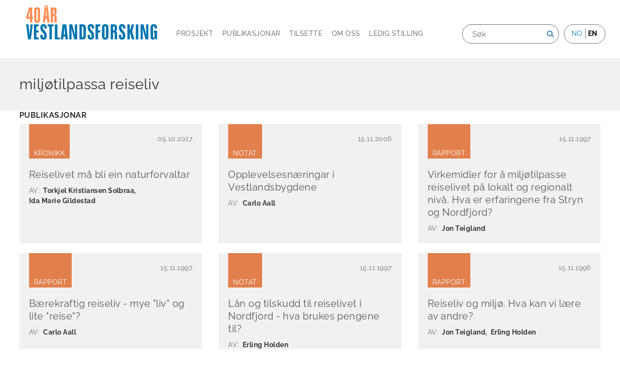

--- FILE ---
content_type: text/html; charset=UTF-8
request_url: https://www.vestforsk.no/nn/tag/miljotilpassa-reiseliv
body_size: 10494
content:
<!DOCTYPE html>
<html lang="nn" dir="ltr" prefix="og: https://ogp.me/ns#">
  <head>
    <meta charset="utf-8" />
<script async src="https://www.googletagmanager.com/gtag/js?id=UA-1922533-1"></script>
<script>window.dataLayer = window.dataLayer || [];function gtag(){dataLayer.push(arguments)};gtag("js", new Date());gtag("set", "developer_id.dMDhkMT", true);gtag("config", "UA-1922533-1", {"groups":"default","anonymize_ip":true,"page_placeholder":"PLACEHOLDER_page_path","allow_ad_personalization_signals":false});</script>
<meta name="Generator" content="Drupal 10 (https://www.drupal.org)" />
<meta name="MobileOptimized" content="width" />
<meta name="HandheldFriendly" content="true" />
<meta name="viewport" content="width=device-width, initial-scale=1.0" />
<link rel="icon" href="/themes/custom/sogndal/favicon.ico" type="image/vnd.microsoft.icon" />
<link rel="alternate" hreflang="nn" href="https://www.vestforsk.no/nn/tag/miljotilpassa-reiseliv" />
<link rel="alternate" hreflang="en" href="https://www.vestforsk.no/en/tag/environment-tourism" />

    <title>miljøtilpassa reiseliv | Vestlandsforsking</title>
    <link rel="stylesheet" media="all" href="/sites/default/files/css/css_BreNQG_qv6eZTe5ExXsZ0Jzrj15yxOcpZJHGkuvrm6s.css?delta=0&amp;language=nn&amp;theme=sogndal&amp;include=eJwdyEsOwCAIBcALETnTU4mxQTFS-zt9025mMcmmcJ5rQAM2XJS-6DYbtD5CbqVnKBe1CCW_fZfGES50VDmdf0OzvFRegqgdwg" />
<link rel="stylesheet" media="all" href="/sites/default/files/css/css_BS8DhGyXs0H9sUahCid6iGdbz0W45snLAOsxQ1VSX78.css?delta=1&amp;language=nn&amp;theme=sogndal&amp;include=eJwdyEsOwCAIBcALETnTU4mxQTFS-zt9025mMcmmcJ5rQAM2XJS-6DYbtD5CbqVnKBe1CCW_fZfGES50VDmdf0OzvFRegqgdwg" />
<link rel="stylesheet" media="print" href="/sites/default/files/css/css_Xi8BdKufxdcoWI_VDqwekGHCLC5BCer1KC8gA8eHZ30.css?delta=2&amp;language=nn&amp;theme=sogndal&amp;include=eJwdyEsOwCAIBcALETnTU4mxQTFS-zt9025mMcmmcJ5rQAM2XJS-6DYbtD5CbqVnKBe1CCW_fZfGES50VDmdf0OzvFRegqgdwg" />

    
  </head>
  
  <body class="page-tag-miljotilpassa-reiseliv section-tag-miljotilpassa-reiseliv">
    <div id="skip">
      <a href="#main-menu" class="visually-hidden focusable skip-link">
        Skip to main navigation
      </a>
    </div>
    
      <div class="dialog-off-canvas-main-canvas" data-off-canvas-main-canvas>
    
<div class="layout-container">

  <!-- ______________________ HEADER _______________________ -->

  <header id="header">
    <div class="container">
      <div class="logo">
        <a href="https://www.vestforsk.no/nn">
                       <img src="/themes/custom/sogndal/logo-40-nn.svg" alt="Vestlandsforskning" title="Vestlandsforskning" width="280px" height="auto" class="site-logo">
                  </a>
      </div>

      <nav class="burger">Meny</nav>

            <div class="headernav-region">
          <div>
    <nav role="navigation" aria-labelledby="block-mainnavigation-menu" id="block-mainnavigation" class="block block-menu navigation menu--main">
            
  <h2 class="visually-hidden" id="block-mainnavigation-menu">Main navigation</h2>
  

        
              <ul class="menu">
                    <li class="menu-item">
        <a href="/nn/projects" target="" data-drupal-link-system-path="projects">Prosjekt</a>
              </li>
                <li class="menu-item">
        <a href="/nn/publications" target="" data-drupal-link-system-path="publications">Publikasjonar</a>
              </li>
                <li class="menu-item">
        <a href="/nn/employees" target="" data-drupal-link-system-path="employees">Tilsette</a>
              </li>
                <li class="menu-item menu-item--collapsed">
        <a href="/nn/om-vestlandsforsking" target="" data-drupal-link-system-path="node/17">Om oss</a>
              </li>
                <li class="menu-item">
        <a href="/nn/ledig-stilling" data-drupal-link-system-path="node/33">Ledig stilling</a>
              </li>
        </ul>
  


  </nav>
<div class="language-switcher-language-url block-language block-language-blocklanguage-interface" id="block-languageswitcher" role="navigation">
  
      <h2>Language</h2>
    
      <ul class="links"><li hreflang="nn" data-drupal-link-system-path="&lt;front&gt;"><span class="language-link is-active">no</span></li><li hreflang="en" data-drupal-link-system-path="taxonomy/term/544"><a href="/en/tag/environment-tourism" class="language-link" hreflang="en" data-drupal-link-system-path="taxonomy/term/544">en</a></li></ul>
  </div>
<div class="views-exposed-form block-views block-views-exposed-filter-blocksearch-api-full-content-search-searchresults" data-drupal-selector="views-exposed-form-search-api-full-content-search-searchresults" id="block-exposedformsearch-api-full-content-searchsearchresults">
  
    
      <form action="/nn/search/" method="get" id="views-exposed-form-search-api-full-content-search-searchresults" accept-charset="UTF-8">
  <div class="js-form-item form-item form-type-textfield js-form-type-textfield form-item-search-api-fulltext js-form-item-search-api-fulltext">
      <label for="edit-search-api-fulltext">Søk</label>
        <input placeholder="Søk" data-drupal-selector="edit-search-api-fulltext" type="text" id="edit-search-api-fulltext" name="search_api_fulltext" value="" size="30" maxlength="128" class="form-text" />

        </div>
<div data-drupal-selector="edit-actions" class="form-actions js-form-wrapper form-wrapper" id="edit-actions"><input alt="Søk" data-drupal-selector="edit-submit-search-api-full-content-search" type="image" id="edit-submit-search-api-full-content-search" value="Search" src="/themes/custom/sogndal/images/source/search.png" class="image-button js-form-submit form-submit" />
</div>


</form>

  </div>

  </div>

      </div>
          </div><!-- /.container -->
  </header><!-- /#header -->

  
  <!-- ______________________ MAIN _______________________ -->

  <div id="main">
    <div class="container">
      <section id="content">

        <div id="content-header">

          

                    <div id="highlighted">  <div>
    <div data-drupal-messages-fallback class="hidden"></div>

  </div>
</div>
          
          

          
          
          

          
          
        </div><!-- /#content-header -->

        <div id="content-area">
            <div>
    <div id="block-sogndal-content" class="block-system block-system-main-block">
  
    
      <div class="tags-page ramsalt-stack">

  

  <div class="group-rooftop">
    <div class="block-region-rooftop"><div class="views-element-container block-views block-views-blocktaxonomy-title-block-1">
  
    
      <div><div class="js-view-dom-id-60da1b8c305d87c07068ba5150f5293f532f6e4ad7da01ec05c82aa87a9b92a4">
  
  
  

  
  
  

      <div class="views-row"><h2>miljøtilpassa reiseliv</h2></div>

    

  
  

  
  
</div>
</div>

  </div>
</div>
  </div>

  <div class="group-attic">
    <div class="block-region-attic"></div>
  </div>

  <div class="group-floor_two">
    <div class="block-region-floor-two"><div class="views-element-container block-views block-views-blocktaxonomy-term-publications">
  
      <h2>Publikasjonar</h2>
    
      <div><div class="js-view-dom-id-87e9aa0aa39b8fcca7959c38d4ff424c5ead2f7639f4e14549e194b0ec505c3b">
  
  
  

  
  
  

  <div class="item-list">
  
  <ul>

          <li><div class="node node--type-publication node--view-mode-teaser research-area-turism ds-1col clearfix">

  

  
            <div class="field-type-of-publication">Kronikk</div>
      
            <div class="node-post-date">05.10.2017</div>
      
            <div class="node-title"><h2>
  <a href="/nn/publication/reiselivet-ma-bli-ein-naturforvaltar" hreflang="nn">Reiselivet må bli ein naturforvaltar</a>
</h2>
</div>
      
  <div class="field-publication-author">
    <div class="label inline">Av:</div>
          <div class="items">
              <div  class="item">Torkjel Kristiansen Solbraa</div>
          <div  class="item">Ida Marie Gildestad</div>
              </div>
      </div>


</div>

</li>
          <li><div class="node node--type-publication node--view-mode-teaser research-area-turism ds-1col clearfix">

  

  
            <div class="field-type-of-publication">Notat</div>
      
            <div class="node-post-date">15.11.2006</div>
      
            <div class="node-title"><h2>
  <a href="/nn/publication/opplevelsesnaeringar-i-vestlandsbygdene" hreflang="nn">Opplevelsesnæringar i Vestlandsbygdene</a>
</h2>
</div>
      
  <div class="field-publication-author">
    <div class="label inline">Av:</div>
          <div class="items">
              <div  class="item">Carlo Aall</div>
              </div>
      </div>


</div>

</li>
          <li><div class="node node--type-publication node--view-mode-teaser research-area-turism ds-1col clearfix">

  

  
            <div class="field-type-of-publication">Rapport</div>
      
            <div class="node-post-date">15.11.1997</div>
      
            <div class="node-title"><h2>
  <a href="/nn/publication/virkemidler-miljotilpasse-reiselivet-pa-lokalt-og-regionalt-niva-hva-er-erfaringene-fra" hreflang="nn">Virkemidler for å miljøtilpasse reiselivet på lokalt og regionalt nivå. Hva er erfaringene fra Stryn og Nordfjord?</a>
</h2>
</div>
      
  <div class="field-publication-author">
    <div class="label inline">Av:</div>
          <div class="items">
              <div  class="item">Jon Teigland</div>
              </div>
      </div>


</div>

</li>
          <li><div class="node node--type-publication node--view-mode-teaser research-area-turism ds-1col clearfix">

  

  
            <div class="field-type-of-publication">Rapport</div>
      
            <div class="node-post-date">15.11.1997</div>
      
            <div class="node-title"><h2>
  <a href="/nn/publication/baerekraftig-reiseliv-mye-liv-og-lite-reise" hreflang="nn">Bærekraftig reiseliv - mye &quot;liv&quot; og lite &quot;reise&quot;?</a>
</h2>
</div>
      
  <div class="field-publication-author">
    <div class="label inline">Av:</div>
          <div class="items">
              <div  class="item">Carlo Aall</div>
              </div>
      </div>


</div>

</li>
          <li><div class="node node--type-publication node--view-mode-teaser research-area-turism ds-1col clearfix">

  

  
            <div class="field-type-of-publication">Notat</div>
      
            <div class="node-post-date">15.11.1997</div>
      
            <div class="node-title"><h2>
  <a href="/nn/publication/lan-og-tilskudd-til-reiselivet-i-nordfjord-hva-brukes-pengene-til" hreflang="nn">Lån og tilskudd til reiselivet i Nordfjord - hva brukes pengene til?</a>
</h2>
</div>
      
  <div class="field-publication-author">
    <div class="label inline">Av:</div>
          <div class="items">
              <div  class="item">Erling Holden</div>
              </div>
      </div>


</div>

</li>
          <li><div class="node node--type-publication node--view-mode-teaser research-area-turism ds-1col clearfix">

  

  
            <div class="field-type-of-publication">Rapport</div>
      
            <div class="node-post-date">15.11.1996</div>
      
            <div class="node-title"><h2>
  <a href="/nn/publication/reiseliv-og-miljo-hva-kan-vi-laere-av-andre" hreflang="nn">Reiseliv og miljø. Hva kan vi lære av andre?</a>
</h2>
</div>
      
  <div class="field-publication-author">
    <div class="label inline">Av:</div>
          <div class="items">
              <div  class="item">Jon Teigland</div>
          <div  class="item">Erling Holden</div>
              </div>
      </div>


</div>

</li>
    
  </ul>

</div>

      <nav class="pager mini-pager" role="navigation" aria-labelledby="pagination-heading">
    <h4 class="pager__heading visually-hidden">Pagination</h4>
    <ul class="pager__items js-pager__items">
                    <li class="pager__item is-active">
          Side 1        </li>
                    <li class="pager__item pager__item--next">
          <a href="/nn/tag/miljotilpassa-reiseliv?page=1" title="Gå til neste side" rel="next">
            <span class="visually-hidden">Next page</span>
            <span aria-hidden="true">››</span>
          </a>
        </li>
          </ul>
  </nav>


  
  

  
  
</div>
</div>

  </div>
<div class="views-element-container block-views block-views-blocksustainability-goals-content-goal-publications">
  
    
      <div><div class="js-view-dom-id-855cd2b95f3cd28068a90acc34b71d7f6b64cd8bbe211a3e02de5e43e201644d">
  
  
  

  
  
  

  <div class="item-list">
  
  <ul>

          <li><div class="node node--type-publication node--view-mode-teaser research-area-turism ds-1col clearfix">

  

  
            <div class="field-type-of-publication">Notat</div>
      
            <div class="node-post-date">20.01.2026</div>
      
            <div class="node-title"><h2>
  <a href="/nn/publication/funn-tiltak-og-tilradingar" hreflang="nn">Funn, tiltak og tilrådingar</a>
</h2>
</div>
      
  <div class="field-publication-author">
    <div class="label inline">Av:</div>
          <div class="items">
              <div  class="item">Kristin Løseth</div>
          <div  class="item">Agnes Brudvik Engeset</div>
              </div>
      </div>


</div>

</li>
          <li><div class="node node--type-publication node--view-mode-teaser research-area-ict ds-1col clearfix">

  

  
            <div class="field-type-of-publication">Rapport</div>
      
            <div class="node-post-date">14.01.2026</div>
      
            <div class="node-title"><h2>
  <a href="/nn/publication/shaping-inclusive-digital-and-green-transitions-working-life-policy-review" hreflang="nn">Shaping inclusive digital and green transitions in working life: a policy review</a>
</h2>
</div>
      
  <div class="field-publication-author">
    <div class="label inline">Av:</div>
          <div class="items">
              <div  class="item">Jennifer Castañeda-Navarrete</div>
          <div  class="item">Hilde G. Corneliussen</div>
          <div  class="item">Cheshta Arora</div>
          <div  class="item">Stephen Evans</div>
              </div>
      </div>


</div>

</li>
          <li><div class="node node--type-publication node--view-mode-teaser research-area-ict ds-1col clearfix">

  

  
            <div class="field-type-of-publication">Prosjektaktivitet</div>
      
            <div class="node-post-date">14.01.2026</div>
      
            <div class="node-title"><h2>
  <a href="/nn/publication/policy-brief-shaping-inclusive-digital-and-green-transitions-working-life-policy-review" hreflang="nn">Policy brief: Shaping inclusive digital and green transitions in working life. A policy review </a>
</h2>
</div>
      
  <div class="field-publication-author">
    <div class="label inline">Av:</div>
          <div class="items">
              <div  class="item">Jennifer Castañeda-Navarrete</div>
          <div  class="item">Hilde G. Corneliussen</div>
          <div  class="item">Cheshta Arora</div>
          <div  class="item">Stephen Evans</div>
              </div>
      </div>


</div>

</li>
          <li><div class="node node--type-publication node--view-mode-teaser research-area-climate ds-1col clearfix">

  

  
            <div class="field-type-of-publication">Kronikk</div>
      
            <div class="node-post-date">09.01.2026</div>
      
            <div class="node-title"><h2>
  <a href="/nn/publication/nye-stortingspolitikere-kan-hente-inspirasjon-i-kommunene" hreflang="nn">Nye stortingspolitikere kan hente inspirasjon i kommunene</a>
</h2>
</div>
      
  <div class="field-publication-author">
    <div class="label inline">Av:</div>
          <div class="items">
              <div  class="item">Carlo Aall</div>
              </div>
      </div>


</div>

</li>
          <li><div class="node node--type-publication node--view-mode-teaser research-area-climate ds-1col clearfix">

  

  
            <div class="field-type-of-publication">Kronikk</div>
      
            <div class="node-post-date">09.01.2026</div>
      
            <div class="node-title"><h2>
  <a href="/nn/publication/nye-rapporter-kan-skremme-vannet-av-deg" hreflang="nn">Nye rapporter kan skremme vannet av deg</a>
</h2>
</div>
      
  <div class="field-publication-author">
    <div class="label inline">Av:</div>
          <div class="items">
              <div  class="item">Carlo Aall</div>
              </div>
      </div>


</div>

</li>
          <li><div class="node node--type-publication node--view-mode-teaser research-area-climate ds-1col clearfix">

  

  
            <div class="field-type-of-publication">Kronikk</div>
      
            <div class="node-post-date">09.01.2026</div>
      
            <div class="node-title"><h2>
  <a href="/nn/publication/vi-har-drekki-og-eti-nok" hreflang="nn">«Vi har drekki og eti nok!»</a>
</h2>
</div>
      
  <div class="field-publication-author">
    <div class="label inline">Av:</div>
          <div class="items">
              <div  class="item">Carlo Aall</div>
              </div>
      </div>


</div>

</li>
    
  </ul>

</div>

      <nav class="pager mini-pager" role="navigation" aria-labelledby="pagination-heading">
    <h4 class="pager__heading visually-hidden">Pagination</h4>
    <ul class="pager__items js-pager__items">
                    <li class="pager__item is-active">
          Side 1        </li>
                    <li class="pager__item pager__item--next">
          <a href="/nn/tag/miljotilpassa-reiseliv?page=1" title="Gå til neste side" rel="next">
            <span class="visually-hidden">Next page</span>
            <span aria-hidden="true">››</span>
          </a>
        </li>
          </ul>
  </nav>


  
  

  
  
</div>
</div>

  </div>
</div>
  </div>

  <div class="group-floor_one">
    <div class="block-region-floor-one"><div class="views-element-container block-views block-views-blocktaxonomy-term-projects">
  
      <h2>Prosjekt</h2>
    
      <div><div class="js-view-dom-id-1512bf9e02f23c95168d520d10b12f07e5e6c3c1c4898e59a33ae1d8510c0b9c">
  
  
  

  
  
  

  <div class="item-list">
  
  <ul>

          <li><div class="node node--type-project node--view-mode-teaser research-area-turism ds-1col clearfix">

  

  
            <div class="bundle-fieldnode">Prosjekt</div>
      
            <div class="field-start-date"><time datetime="2016-03-01T12:00:00Z">01.03.2016</time>
</div>
      
            <div class="node-title"><h2>
  <a href="/nn/project/energieffektiv-byturisme" hreflang="nn">Energieffektiv byturisme</a>
</h2>
</div>
      
  <div class="field-project-lead">
    <div class="label above">Prosjektleiar:</div>
              <div  class="item"><div class="user user--type-user user--view-mode-compact employee-status-employed ds-1col clearfix">

  

  
            <div class="field-profile-picture">  <a href="/nn/person/carlo-aall">  <picture>
                  <source srcset="/sites/default/files/styles/thumbnail/public/profile_pictures/FalkeblikkAS%20-%2020211116%20Vestlandsforsking%20portrettbilder%20D850_0482_WEB.webp?h=a7a43a91&amp;itok=h1AZhZh0 1x, /sites/default/files/styles/thumbnail/public/profile_pictures/FalkeblikkAS%20-%2020211116%20Vestlandsforsking%20portrettbilder%20D850_0482_WEB.webp?h=a7a43a91&amp;itok=h1AZhZh0 2x" media="(min-width: 1400px)" type="image/webp" width="100" height="100"/>
              <source srcset="/sites/default/files/styles/thumbnail/public/profile_pictures/FalkeblikkAS%20-%2020211116%20Vestlandsforsking%20portrettbilder%20D850_0482_WEB.webp?h=a7a43a91&amp;itok=h1AZhZh0 1x, /sites/default/files/styles/thumbnail/public/profile_pictures/FalkeblikkAS%20-%2020211116%20Vestlandsforsking%20portrettbilder%20D850_0482_WEB.webp?h=a7a43a91&amp;itok=h1AZhZh0 2x" media="(min-width: 1200px)" type="image/webp" width="100" height="100"/>
              <source srcset="/sites/default/files/styles/thumbnail/public/profile_pictures/FalkeblikkAS%20-%2020211116%20Vestlandsforsking%20portrettbilder%20D850_0482_WEB.webp?h=a7a43a91&amp;itok=h1AZhZh0 1x, /sites/default/files/styles/thumbnail/public/profile_pictures/FalkeblikkAS%20-%2020211116%20Vestlandsforsking%20portrettbilder%20D850_0482_WEB.webp?h=a7a43a91&amp;itok=h1AZhZh0 2x" media="(min-width: 992px) and (max-width: 1199px)" type="image/webp" width="100" height="100"/>
              <source srcset="/sites/default/files/styles/thumbnail/public/profile_pictures/FalkeblikkAS%20-%2020211116%20Vestlandsforsking%20portrettbilder%20D850_0482_WEB.webp?h=a7a43a91&amp;itok=h1AZhZh0 1x, /sites/default/files/styles/thumbnail/public/profile_pictures/FalkeblikkAS%20-%2020211116%20Vestlandsforsking%20portrettbilder%20D850_0482_WEB.webp?h=a7a43a91&amp;itok=h1AZhZh0 2x" media="(min-width: 768px) and (max-width: 991px)" type="image/webp" width="100" height="100"/>
              <source srcset="/sites/default/files/styles/thumbnail/public/profile_pictures/FalkeblikkAS%20-%2020211116%20Vestlandsforsking%20portrettbilder%20D850_0482_WEB.webp?h=a7a43a91&amp;itok=h1AZhZh0 1x, /sites/default/files/styles/thumbnail/public/profile_pictures/FalkeblikkAS%20-%2020211116%20Vestlandsforsking%20portrettbilder%20D850_0482_WEB.webp?h=a7a43a91&amp;itok=h1AZhZh0 2x" media="(min-width: 576px) and (max-width: 767px)" type="image/webp" width="100" height="100"/>
              <source srcset="/sites/default/files/styles/thumbnail/public/profile_pictures/FalkeblikkAS%20-%2020211116%20Vestlandsforsking%20portrettbilder%20D850_0482_WEB.webp?h=a7a43a91&amp;itok=h1AZhZh0 1x, /sites/default/files/styles/thumbnail/public/profile_pictures/FalkeblikkAS%20-%2020211116%20Vestlandsforsking%20portrettbilder%20D850_0482_WEB.webp?h=a7a43a91&amp;itok=h1AZhZh0 2x" media="(max-width: 575px)" type="image/webp" width="100" height="100"/>
              <source srcset="/sites/default/files/styles/thumbnail/public/profile_pictures/FalkeblikkAS%20-%2020211116%20Vestlandsforsking%20portrettbilder%20D850_0482_WEB.jpg?h=a7a43a91&amp;itok=h1AZhZh0 1x, /sites/default/files/styles/thumbnail/public/profile_pictures/FalkeblikkAS%20-%2020211116%20Vestlandsforsking%20portrettbilder%20D850_0482_WEB.jpg?h=a7a43a91&amp;itok=h1AZhZh0 2x" media="(min-width: 1400px)" type="image/jpeg" width="100" height="100"/>
              <source srcset="/sites/default/files/styles/thumbnail/public/profile_pictures/FalkeblikkAS%20-%2020211116%20Vestlandsforsking%20portrettbilder%20D850_0482_WEB.jpg?h=a7a43a91&amp;itok=h1AZhZh0 1x, /sites/default/files/styles/thumbnail/public/profile_pictures/FalkeblikkAS%20-%2020211116%20Vestlandsforsking%20portrettbilder%20D850_0482_WEB.jpg?h=a7a43a91&amp;itok=h1AZhZh0 2x" media="(min-width: 1200px)" type="image/jpeg" width="100" height="100"/>
              <source srcset="/sites/default/files/styles/thumbnail/public/profile_pictures/FalkeblikkAS%20-%2020211116%20Vestlandsforsking%20portrettbilder%20D850_0482_WEB.jpg?h=a7a43a91&amp;itok=h1AZhZh0 1x, /sites/default/files/styles/thumbnail/public/profile_pictures/FalkeblikkAS%20-%2020211116%20Vestlandsforsking%20portrettbilder%20D850_0482_WEB.jpg?h=a7a43a91&amp;itok=h1AZhZh0 2x" media="(min-width: 992px) and (max-width: 1199px)" type="image/jpeg" width="100" height="100"/>
              <source srcset="/sites/default/files/styles/thumbnail/public/profile_pictures/FalkeblikkAS%20-%2020211116%20Vestlandsforsking%20portrettbilder%20D850_0482_WEB.jpg?h=a7a43a91&amp;itok=h1AZhZh0 1x, /sites/default/files/styles/thumbnail/public/profile_pictures/FalkeblikkAS%20-%2020211116%20Vestlandsforsking%20portrettbilder%20D850_0482_WEB.jpg?h=a7a43a91&amp;itok=h1AZhZh0 2x" media="(min-width: 768px) and (max-width: 991px)" type="image/jpeg" width="100" height="100"/>
              <source srcset="/sites/default/files/styles/thumbnail/public/profile_pictures/FalkeblikkAS%20-%2020211116%20Vestlandsforsking%20portrettbilder%20D850_0482_WEB.jpg?h=a7a43a91&amp;itok=h1AZhZh0 1x, /sites/default/files/styles/thumbnail/public/profile_pictures/FalkeblikkAS%20-%2020211116%20Vestlandsforsking%20portrettbilder%20D850_0482_WEB.jpg?h=a7a43a91&amp;itok=h1AZhZh0 2x" media="(min-width: 576px) and (max-width: 767px)" type="image/jpeg" width="100" height="100"/>
              <source srcset="/sites/default/files/styles/thumbnail/public/profile_pictures/FalkeblikkAS%20-%2020211116%20Vestlandsforsking%20portrettbilder%20D850_0482_WEB.jpg?h=a7a43a91&amp;itok=h1AZhZh0 1x, /sites/default/files/styles/thumbnail/public/profile_pictures/FalkeblikkAS%20-%2020211116%20Vestlandsforsking%20portrettbilder%20D850_0482_WEB.jpg?h=a7a43a91&amp;itok=h1AZhZh0 2x" media="(max-width: 575px)" type="image/jpeg" width="100" height="100"/>
                  <img loading="eager" width="100" height="100" src="/sites/default/files/styles/thumbnail/public/profile_pictures/FalkeblikkAS%20-%2020211116%20Vestlandsforsking%20portrettbilder%20D850_0482_WEB.jpg?h=a7a43a91&amp;itok=h1AZhZh0" alt="" />

  </picture>
</a>
</div>
      
            <div class="name-to-user-normal">
<strong>
  <a href="/nn/user/217/">
    Carlo Aall 
  </a>
</strong>
</div>
      
            <div class="field-professional-position">Leiande seniorforskar</div>
      

</div>

</div>
          </div>


</div>

</li>
          <li><div class="node node--type-project node--view-mode-teaser research-area-turism ds-1col clearfix">

  

  
            <div class="bundle-fieldnode">Prosjekt</div>
      
            <div class="field-start-date"><time datetime="2005-11-30T12:00:00Z">30.11.2005</time>
</div>
      
            <div class="node-title"><h2>
  <a href="/nn/project/opplevingsnaeringar-pa-vestlandet" hreflang="nn">Opplevingsnæringar på Vestlandet</a>
</h2>
</div>
      
  <div class="field-project-lead">
    <div class="label above">Prosjektleiar:</div>
              <div  class="item"><div class="user user--type-user user--view-mode-compact employee-status-employed ds-1col clearfix">

  

  
            <div class="field-profile-picture">  <a href="/nn/person/carlo-aall">  <picture>
                  <source srcset="/sites/default/files/styles/thumbnail/public/profile_pictures/FalkeblikkAS%20-%2020211116%20Vestlandsforsking%20portrettbilder%20D850_0482_WEB.webp?h=a7a43a91&amp;itok=h1AZhZh0 1x, /sites/default/files/styles/thumbnail/public/profile_pictures/FalkeblikkAS%20-%2020211116%20Vestlandsforsking%20portrettbilder%20D850_0482_WEB.webp?h=a7a43a91&amp;itok=h1AZhZh0 2x" media="(min-width: 1400px)" type="image/webp" width="100" height="100"/>
              <source srcset="/sites/default/files/styles/thumbnail/public/profile_pictures/FalkeblikkAS%20-%2020211116%20Vestlandsforsking%20portrettbilder%20D850_0482_WEB.webp?h=a7a43a91&amp;itok=h1AZhZh0 1x, /sites/default/files/styles/thumbnail/public/profile_pictures/FalkeblikkAS%20-%2020211116%20Vestlandsforsking%20portrettbilder%20D850_0482_WEB.webp?h=a7a43a91&amp;itok=h1AZhZh0 2x" media="(min-width: 1200px)" type="image/webp" width="100" height="100"/>
              <source srcset="/sites/default/files/styles/thumbnail/public/profile_pictures/FalkeblikkAS%20-%2020211116%20Vestlandsforsking%20portrettbilder%20D850_0482_WEB.webp?h=a7a43a91&amp;itok=h1AZhZh0 1x, /sites/default/files/styles/thumbnail/public/profile_pictures/FalkeblikkAS%20-%2020211116%20Vestlandsforsking%20portrettbilder%20D850_0482_WEB.webp?h=a7a43a91&amp;itok=h1AZhZh0 2x" media="(min-width: 992px) and (max-width: 1199px)" type="image/webp" width="100" height="100"/>
              <source srcset="/sites/default/files/styles/thumbnail/public/profile_pictures/FalkeblikkAS%20-%2020211116%20Vestlandsforsking%20portrettbilder%20D850_0482_WEB.webp?h=a7a43a91&amp;itok=h1AZhZh0 1x, /sites/default/files/styles/thumbnail/public/profile_pictures/FalkeblikkAS%20-%2020211116%20Vestlandsforsking%20portrettbilder%20D850_0482_WEB.webp?h=a7a43a91&amp;itok=h1AZhZh0 2x" media="(min-width: 768px) and (max-width: 991px)" type="image/webp" width="100" height="100"/>
              <source srcset="/sites/default/files/styles/thumbnail/public/profile_pictures/FalkeblikkAS%20-%2020211116%20Vestlandsforsking%20portrettbilder%20D850_0482_WEB.webp?h=a7a43a91&amp;itok=h1AZhZh0 1x, /sites/default/files/styles/thumbnail/public/profile_pictures/FalkeblikkAS%20-%2020211116%20Vestlandsforsking%20portrettbilder%20D850_0482_WEB.webp?h=a7a43a91&amp;itok=h1AZhZh0 2x" media="(min-width: 576px) and (max-width: 767px)" type="image/webp" width="100" height="100"/>
              <source srcset="/sites/default/files/styles/thumbnail/public/profile_pictures/FalkeblikkAS%20-%2020211116%20Vestlandsforsking%20portrettbilder%20D850_0482_WEB.webp?h=a7a43a91&amp;itok=h1AZhZh0 1x, /sites/default/files/styles/thumbnail/public/profile_pictures/FalkeblikkAS%20-%2020211116%20Vestlandsforsking%20portrettbilder%20D850_0482_WEB.webp?h=a7a43a91&amp;itok=h1AZhZh0 2x" media="(max-width: 575px)" type="image/webp" width="100" height="100"/>
              <source srcset="/sites/default/files/styles/thumbnail/public/profile_pictures/FalkeblikkAS%20-%2020211116%20Vestlandsforsking%20portrettbilder%20D850_0482_WEB.jpg?h=a7a43a91&amp;itok=h1AZhZh0 1x, /sites/default/files/styles/thumbnail/public/profile_pictures/FalkeblikkAS%20-%2020211116%20Vestlandsforsking%20portrettbilder%20D850_0482_WEB.jpg?h=a7a43a91&amp;itok=h1AZhZh0 2x" media="(min-width: 1400px)" type="image/jpeg" width="100" height="100"/>
              <source srcset="/sites/default/files/styles/thumbnail/public/profile_pictures/FalkeblikkAS%20-%2020211116%20Vestlandsforsking%20portrettbilder%20D850_0482_WEB.jpg?h=a7a43a91&amp;itok=h1AZhZh0 1x, /sites/default/files/styles/thumbnail/public/profile_pictures/FalkeblikkAS%20-%2020211116%20Vestlandsforsking%20portrettbilder%20D850_0482_WEB.jpg?h=a7a43a91&amp;itok=h1AZhZh0 2x" media="(min-width: 1200px)" type="image/jpeg" width="100" height="100"/>
              <source srcset="/sites/default/files/styles/thumbnail/public/profile_pictures/FalkeblikkAS%20-%2020211116%20Vestlandsforsking%20portrettbilder%20D850_0482_WEB.jpg?h=a7a43a91&amp;itok=h1AZhZh0 1x, /sites/default/files/styles/thumbnail/public/profile_pictures/FalkeblikkAS%20-%2020211116%20Vestlandsforsking%20portrettbilder%20D850_0482_WEB.jpg?h=a7a43a91&amp;itok=h1AZhZh0 2x" media="(min-width: 992px) and (max-width: 1199px)" type="image/jpeg" width="100" height="100"/>
              <source srcset="/sites/default/files/styles/thumbnail/public/profile_pictures/FalkeblikkAS%20-%2020211116%20Vestlandsforsking%20portrettbilder%20D850_0482_WEB.jpg?h=a7a43a91&amp;itok=h1AZhZh0 1x, /sites/default/files/styles/thumbnail/public/profile_pictures/FalkeblikkAS%20-%2020211116%20Vestlandsforsking%20portrettbilder%20D850_0482_WEB.jpg?h=a7a43a91&amp;itok=h1AZhZh0 2x" media="(min-width: 768px) and (max-width: 991px)" type="image/jpeg" width="100" height="100"/>
              <source srcset="/sites/default/files/styles/thumbnail/public/profile_pictures/FalkeblikkAS%20-%2020211116%20Vestlandsforsking%20portrettbilder%20D850_0482_WEB.jpg?h=a7a43a91&amp;itok=h1AZhZh0 1x, /sites/default/files/styles/thumbnail/public/profile_pictures/FalkeblikkAS%20-%2020211116%20Vestlandsforsking%20portrettbilder%20D850_0482_WEB.jpg?h=a7a43a91&amp;itok=h1AZhZh0 2x" media="(min-width: 576px) and (max-width: 767px)" type="image/jpeg" width="100" height="100"/>
              <source srcset="/sites/default/files/styles/thumbnail/public/profile_pictures/FalkeblikkAS%20-%2020211116%20Vestlandsforsking%20portrettbilder%20D850_0482_WEB.jpg?h=a7a43a91&amp;itok=h1AZhZh0 1x, /sites/default/files/styles/thumbnail/public/profile_pictures/FalkeblikkAS%20-%2020211116%20Vestlandsforsking%20portrettbilder%20D850_0482_WEB.jpg?h=a7a43a91&amp;itok=h1AZhZh0 2x" media="(max-width: 575px)" type="image/jpeg" width="100" height="100"/>
                  <img loading="eager" width="100" height="100" src="/sites/default/files/styles/thumbnail/public/profile_pictures/FalkeblikkAS%20-%2020211116%20Vestlandsforsking%20portrettbilder%20D850_0482_WEB.jpg?h=a7a43a91&amp;itok=h1AZhZh0" alt="" />

  </picture>
</a>
</div>
      
            <div class="name-to-user-normal">
<strong>
  <a href="/nn/user/217/">
    Carlo Aall 
  </a>
</strong>
</div>
      
            <div class="field-professional-position">Leiande seniorforskar</div>
      

</div>

</div>
          </div>


</div>

</li>
          <li><div class="node node--type-project node--view-mode-teaser research-area-turism ds-1col clearfix">

  

  
            <div class="bundle-fieldnode">Prosjekt</div>
      
            <div class="field-start-date"><time datetime="1995-05-31T12:00:00Z">31.05.1995</time>
</div>
      
            <div class="node-title"><h2>
  <a href="/nn/project/eit-miljotilpassa-reiseliv-ei-kartlegging-og-vurdering-av-miljomotivert-verkemiddelbruk-i" hreflang="nn">Eit miljøtilpassa reiseliv. Ei kartlegging og vurdering av miljømotivert verkemiddelbruk i reiselivet</a>
</h2>
</div>
      
  <div class="field-project-lead">
    <div class="label above">Prosjektleiar:</div>
              <div  class="item"><div class="user user--type-user user--view-mode-compact employee-status-left ds-1col clearfix">

  

  
            <div class="field-profile-picture">  <a href="/nn/person/karl-georg-hoyer">  <picture>
                  <source srcset="/sites/default/files/styles/thumbnail/public/migrate_images/Karl_Georg.webp?itok=bJ1NpSjQ 1x, /sites/default/files/styles/thumbnail/public/migrate_images/Karl_Georg.webp?itok=bJ1NpSjQ 2x" media="(min-width: 1400px)" type="image/webp" width="100" height="100"/>
              <source srcset="/sites/default/files/styles/thumbnail/public/migrate_images/Karl_Georg.webp?itok=bJ1NpSjQ 1x, /sites/default/files/styles/thumbnail/public/migrate_images/Karl_Georg.webp?itok=bJ1NpSjQ 2x" media="(min-width: 1200px)" type="image/webp" width="100" height="100"/>
              <source srcset="/sites/default/files/styles/thumbnail/public/migrate_images/Karl_Georg.webp?itok=bJ1NpSjQ 1x, /sites/default/files/styles/thumbnail/public/migrate_images/Karl_Georg.webp?itok=bJ1NpSjQ 2x" media="(min-width: 992px) and (max-width: 1199px)" type="image/webp" width="100" height="100"/>
              <source srcset="/sites/default/files/styles/thumbnail/public/migrate_images/Karl_Georg.webp?itok=bJ1NpSjQ 1x, /sites/default/files/styles/thumbnail/public/migrate_images/Karl_Georg.webp?itok=bJ1NpSjQ 2x" media="(min-width: 768px) and (max-width: 991px)" type="image/webp" width="100" height="100"/>
              <source srcset="/sites/default/files/styles/thumbnail/public/migrate_images/Karl_Georg.webp?itok=bJ1NpSjQ 1x, /sites/default/files/styles/thumbnail/public/migrate_images/Karl_Georg.webp?itok=bJ1NpSjQ 2x" media="(min-width: 576px) and (max-width: 767px)" type="image/webp" width="100" height="100"/>
              <source srcset="/sites/default/files/styles/thumbnail/public/migrate_images/Karl_Georg.webp?itok=bJ1NpSjQ 1x, /sites/default/files/styles/thumbnail/public/migrate_images/Karl_Georg.webp?itok=bJ1NpSjQ 2x" media="(max-width: 575px)" type="image/webp" width="100" height="100"/>
              <source srcset="/sites/default/files/styles/thumbnail/public/migrate_images/Karl_Georg.jpg?itok=bJ1NpSjQ 1x, /sites/default/files/styles/thumbnail/public/migrate_images/Karl_Georg.jpg?itok=bJ1NpSjQ 2x" media="(min-width: 1400px)" type="image/jpeg" width="100" height="100"/>
              <source srcset="/sites/default/files/styles/thumbnail/public/migrate_images/Karl_Georg.jpg?itok=bJ1NpSjQ 1x, /sites/default/files/styles/thumbnail/public/migrate_images/Karl_Georg.jpg?itok=bJ1NpSjQ 2x" media="(min-width: 1200px)" type="image/jpeg" width="100" height="100"/>
              <source srcset="/sites/default/files/styles/thumbnail/public/migrate_images/Karl_Georg.jpg?itok=bJ1NpSjQ 1x, /sites/default/files/styles/thumbnail/public/migrate_images/Karl_Georg.jpg?itok=bJ1NpSjQ 2x" media="(min-width: 992px) and (max-width: 1199px)" type="image/jpeg" width="100" height="100"/>
              <source srcset="/sites/default/files/styles/thumbnail/public/migrate_images/Karl_Georg.jpg?itok=bJ1NpSjQ 1x, /sites/default/files/styles/thumbnail/public/migrate_images/Karl_Georg.jpg?itok=bJ1NpSjQ 2x" media="(min-width: 768px) and (max-width: 991px)" type="image/jpeg" width="100" height="100"/>
              <source srcset="/sites/default/files/styles/thumbnail/public/migrate_images/Karl_Georg.jpg?itok=bJ1NpSjQ 1x, /sites/default/files/styles/thumbnail/public/migrate_images/Karl_Georg.jpg?itok=bJ1NpSjQ 2x" media="(min-width: 576px) and (max-width: 767px)" type="image/jpeg" width="100" height="100"/>
              <source srcset="/sites/default/files/styles/thumbnail/public/migrate_images/Karl_Georg.jpg?itok=bJ1NpSjQ 1x, /sites/default/files/styles/thumbnail/public/migrate_images/Karl_Georg.jpg?itok=bJ1NpSjQ 2x" media="(max-width: 575px)" type="image/jpeg" width="100" height="100"/>
                  <img loading="eager" width="100" height="100" src="/sites/default/files/styles/thumbnail/public/migrate_images/Karl_Georg.jpg?itok=bJ1NpSjQ" />

  </picture>
</a>
</div>
      
            <div class="name-to-user-normal">
<strong>
  <a href="/nn/user/212/">
    Karl Georg Høyer 
  </a>
</strong>
</div>
      

</div>

</div>
          </div>


</div>

</li>
    
  </ul>

</div>

      <nav class="pager mini-pager" role="navigation" aria-labelledby="pagination-heading">
    <h4 class="pager__heading visually-hidden">Pagination</h4>
    <ul class="pager__items js-pager__items">
                    <li class="pager__item is-active">
          Side 1        </li>
                    <li class="pager__item pager__item--next">
          <a href="/nn/tag/miljotilpassa-reiseliv?page=1" title="Gå til neste side" rel="next">
            <span class="visually-hidden">Next page</span>
            <span aria-hidden="true">››</span>
          </a>
        </li>
          </ul>
  </nav>


  
  

  
  
</div>
</div>

  </div>
<div class="views-element-container block-views block-views-blocksustainability-goals-content-goal-projects">
  
      <h2>Prosjekt</h2>
    
      <div><div class="js-view-dom-id-6ed9252af13b1a64ffda2049f20a29251932b83015513425bce85c0f6fa87187">
  
  
  

  
  
  

  <div class="item-list">
  
  <ul>

          <li><div class="node node--type-project node--view-mode-teaser research-area-climate ds-1col clearfix">

  

  
            <div class="bundle-fieldnode">Prosjekt</div>
      
            <div class="field-start-date"><time datetime="2025-12-08T12:00:00Z">08.12.2025</time>
</div>
      
            <div class="node-title"><h2>
  <a href="/nn/project/kulturbaserte-losninger-nyttiggjoring-av-lokale-landpraksiser-baerekraftig-tilpasning-av" hreflang="nn">Kulturbaserte løsninger- nyttiggjøring av lokale landpraksiser for bærekraftig tilpasning av arealer under press</a>
</h2>
</div>
      
  <div class="field-project-lead">
    <div class="label above">Prosjektleiar:</div>
              <div  class="item"><div class="user user--type-user user--view-mode-compact employee-status-employed ds-1col clearfix">

  

  
            <div class="field-profile-picture">  <a href="/nn/person/mari-hanssen-korsbrekke">  <picture>
                  <source srcset="/sites/default/files/styles/thumbnail/public/profile_pictures/_20190603_150437_0.webp?itok=MH9n7-4A 1x, /sites/default/files/styles/thumbnail/public/profile_pictures/_20190603_150437_0.webp?itok=MH9n7-4A 2x" media="(min-width: 1400px)" type="image/webp" width="100" height="100"/>
              <source srcset="/sites/default/files/styles/thumbnail/public/profile_pictures/_20190603_150437_0.webp?itok=MH9n7-4A 1x, /sites/default/files/styles/thumbnail/public/profile_pictures/_20190603_150437_0.webp?itok=MH9n7-4A 2x" media="(min-width: 1200px)" type="image/webp" width="100" height="100"/>
              <source srcset="/sites/default/files/styles/thumbnail/public/profile_pictures/_20190603_150437_0.webp?itok=MH9n7-4A 1x, /sites/default/files/styles/thumbnail/public/profile_pictures/_20190603_150437_0.webp?itok=MH9n7-4A 2x" media="(min-width: 992px) and (max-width: 1199px)" type="image/webp" width="100" height="100"/>
              <source srcset="/sites/default/files/styles/thumbnail/public/profile_pictures/_20190603_150437_0.webp?itok=MH9n7-4A 1x, /sites/default/files/styles/thumbnail/public/profile_pictures/_20190603_150437_0.webp?itok=MH9n7-4A 2x" media="(min-width: 768px) and (max-width: 991px)" type="image/webp" width="100" height="100"/>
              <source srcset="/sites/default/files/styles/thumbnail/public/profile_pictures/_20190603_150437_0.webp?itok=MH9n7-4A 1x, /sites/default/files/styles/thumbnail/public/profile_pictures/_20190603_150437_0.webp?itok=MH9n7-4A 2x" media="(min-width: 576px) and (max-width: 767px)" type="image/webp" width="100" height="100"/>
              <source srcset="/sites/default/files/styles/thumbnail/public/profile_pictures/_20190603_150437_0.webp?itok=MH9n7-4A 1x, /sites/default/files/styles/thumbnail/public/profile_pictures/_20190603_150437_0.webp?itok=MH9n7-4A 2x" media="(max-width: 575px)" type="image/webp" width="100" height="100"/>
              <source srcset="/sites/default/files/styles/thumbnail/public/profile_pictures/_20190603_150437_0.JPG?itok=MH9n7-4A 1x, /sites/default/files/styles/thumbnail/public/profile_pictures/_20190603_150437_0.JPG?itok=MH9n7-4A 2x" media="(min-width: 1400px)" type="image/jpeg" width="100" height="100"/>
              <source srcset="/sites/default/files/styles/thumbnail/public/profile_pictures/_20190603_150437_0.JPG?itok=MH9n7-4A 1x, /sites/default/files/styles/thumbnail/public/profile_pictures/_20190603_150437_0.JPG?itok=MH9n7-4A 2x" media="(min-width: 1200px)" type="image/jpeg" width="100" height="100"/>
              <source srcset="/sites/default/files/styles/thumbnail/public/profile_pictures/_20190603_150437_0.JPG?itok=MH9n7-4A 1x, /sites/default/files/styles/thumbnail/public/profile_pictures/_20190603_150437_0.JPG?itok=MH9n7-4A 2x" media="(min-width: 992px) and (max-width: 1199px)" type="image/jpeg" width="100" height="100"/>
              <source srcset="/sites/default/files/styles/thumbnail/public/profile_pictures/_20190603_150437_0.JPG?itok=MH9n7-4A 1x, /sites/default/files/styles/thumbnail/public/profile_pictures/_20190603_150437_0.JPG?itok=MH9n7-4A 2x" media="(min-width: 768px) and (max-width: 991px)" type="image/jpeg" width="100" height="100"/>
              <source srcset="/sites/default/files/styles/thumbnail/public/profile_pictures/_20190603_150437_0.JPG?itok=MH9n7-4A 1x, /sites/default/files/styles/thumbnail/public/profile_pictures/_20190603_150437_0.JPG?itok=MH9n7-4A 2x" media="(min-width: 576px) and (max-width: 767px)" type="image/jpeg" width="100" height="100"/>
              <source srcset="/sites/default/files/styles/thumbnail/public/profile_pictures/_20190603_150437_0.JPG?itok=MH9n7-4A 1x, /sites/default/files/styles/thumbnail/public/profile_pictures/_20190603_150437_0.JPG?itok=MH9n7-4A 2x" media="(max-width: 575px)" type="image/jpeg" width="100" height="100"/>
                  <img loading="eager" width="100" height="100" src="/sites/default/files/styles/thumbnail/public/profile_pictures/_20190603_150437_0.JPG?itok=MH9n7-4A" alt="" />

  </picture>
</a>
</div>
      
            <div class="name-to-user-normal">
<strong>
  <a href="/nn/user/460/">
    Mari Hanssen Korsbrekke 
  </a>
</strong>
</div>
      
            <div class="field-professional-position">Seniorforskar</div>
      

</div>

</div>
          </div>


</div>

</li>
          <li><div class="node node--type-project node--view-mode-teaser research-area-climate ds-1col clearfix">

  

  
            <div class="bundle-fieldnode">Prosjekt</div>
      
            <div class="field-start-date"><time datetime="2025-12-01T12:00:00Z">01.12.2025</time>
</div>
      
            <div class="node-title"><h2>
  <a href="/nn/project/play2transform-spill-styrke-klimaarbeidet-i-norske-kommuner" hreflang="nn">Play2Transform: Spill for å styrke klimaarbeidet i norske kommuner</a>
</h2>
</div>
      
  <div class="field-project-lead">
    <div class="label above">Prosjektleiar:</div>
              <div  class="item"><div class="user user--type-user user--view-mode-compact employee-status-employed ds-1col clearfix">

  

  
            <div class="field-profile-picture">  <a href="/nn/person/bror-kristian-raanaas-tandberg">  <picture>
                  <source srcset="/sites/default/files/styles/thumbnail/public/profile_pictures/Bror%20KR%20Tandberg.webp?h=9463bba8&amp;itok=QGwagUKl 1x, /sites/default/files/styles/thumbnail/public/profile_pictures/Bror%20KR%20Tandberg.webp?h=9463bba8&amp;itok=QGwagUKl 2x" media="(min-width: 1400px)" type="image/webp" width="100" height="100"/>
              <source srcset="/sites/default/files/styles/thumbnail/public/profile_pictures/Bror%20KR%20Tandberg.webp?h=9463bba8&amp;itok=QGwagUKl 1x, /sites/default/files/styles/thumbnail/public/profile_pictures/Bror%20KR%20Tandberg.webp?h=9463bba8&amp;itok=QGwagUKl 2x" media="(min-width: 1200px)" type="image/webp" width="100" height="100"/>
              <source srcset="/sites/default/files/styles/thumbnail/public/profile_pictures/Bror%20KR%20Tandberg.webp?h=9463bba8&amp;itok=QGwagUKl 1x, /sites/default/files/styles/thumbnail/public/profile_pictures/Bror%20KR%20Tandberg.webp?h=9463bba8&amp;itok=QGwagUKl 2x" media="(min-width: 992px) and (max-width: 1199px)" type="image/webp" width="100" height="100"/>
              <source srcset="/sites/default/files/styles/thumbnail/public/profile_pictures/Bror%20KR%20Tandberg.webp?h=9463bba8&amp;itok=QGwagUKl 1x, /sites/default/files/styles/thumbnail/public/profile_pictures/Bror%20KR%20Tandberg.webp?h=9463bba8&amp;itok=QGwagUKl 2x" media="(min-width: 768px) and (max-width: 991px)" type="image/webp" width="100" height="100"/>
              <source srcset="/sites/default/files/styles/thumbnail/public/profile_pictures/Bror%20KR%20Tandberg.webp?h=9463bba8&amp;itok=QGwagUKl 1x, /sites/default/files/styles/thumbnail/public/profile_pictures/Bror%20KR%20Tandberg.webp?h=9463bba8&amp;itok=QGwagUKl 2x" media="(min-width: 576px) and (max-width: 767px)" type="image/webp" width="100" height="100"/>
              <source srcset="/sites/default/files/styles/thumbnail/public/profile_pictures/Bror%20KR%20Tandberg.webp?h=9463bba8&amp;itok=QGwagUKl 1x, /sites/default/files/styles/thumbnail/public/profile_pictures/Bror%20KR%20Tandberg.webp?h=9463bba8&amp;itok=QGwagUKl 2x" media="(max-width: 575px)" type="image/webp" width="100" height="100"/>
              <source srcset="/sites/default/files/styles/thumbnail/public/profile_pictures/Bror%20KR%20Tandberg.JPG?h=9463bba8&amp;itok=QGwagUKl 1x, /sites/default/files/styles/thumbnail/public/profile_pictures/Bror%20KR%20Tandberg.JPG?h=9463bba8&amp;itok=QGwagUKl 2x" media="(min-width: 1400px)" type="image/jpeg" width="100" height="100"/>
              <source srcset="/sites/default/files/styles/thumbnail/public/profile_pictures/Bror%20KR%20Tandberg.JPG?h=9463bba8&amp;itok=QGwagUKl 1x, /sites/default/files/styles/thumbnail/public/profile_pictures/Bror%20KR%20Tandberg.JPG?h=9463bba8&amp;itok=QGwagUKl 2x" media="(min-width: 1200px)" type="image/jpeg" width="100" height="100"/>
              <source srcset="/sites/default/files/styles/thumbnail/public/profile_pictures/Bror%20KR%20Tandberg.JPG?h=9463bba8&amp;itok=QGwagUKl 1x, /sites/default/files/styles/thumbnail/public/profile_pictures/Bror%20KR%20Tandberg.JPG?h=9463bba8&amp;itok=QGwagUKl 2x" media="(min-width: 992px) and (max-width: 1199px)" type="image/jpeg" width="100" height="100"/>
              <source srcset="/sites/default/files/styles/thumbnail/public/profile_pictures/Bror%20KR%20Tandberg.JPG?h=9463bba8&amp;itok=QGwagUKl 1x, /sites/default/files/styles/thumbnail/public/profile_pictures/Bror%20KR%20Tandberg.JPG?h=9463bba8&amp;itok=QGwagUKl 2x" media="(min-width: 768px) and (max-width: 991px)" type="image/jpeg" width="100" height="100"/>
              <source srcset="/sites/default/files/styles/thumbnail/public/profile_pictures/Bror%20KR%20Tandberg.JPG?h=9463bba8&amp;itok=QGwagUKl 1x, /sites/default/files/styles/thumbnail/public/profile_pictures/Bror%20KR%20Tandberg.JPG?h=9463bba8&amp;itok=QGwagUKl 2x" media="(min-width: 576px) and (max-width: 767px)" type="image/jpeg" width="100" height="100"/>
              <source srcset="/sites/default/files/styles/thumbnail/public/profile_pictures/Bror%20KR%20Tandberg.JPG?h=9463bba8&amp;itok=QGwagUKl 1x, /sites/default/files/styles/thumbnail/public/profile_pictures/Bror%20KR%20Tandberg.JPG?h=9463bba8&amp;itok=QGwagUKl 2x" media="(max-width: 575px)" type="image/jpeg" width="100" height="100"/>
                  <img loading="eager" width="100" height="100" src="/sites/default/files/styles/thumbnail/public/profile_pictures/Bror%20KR%20Tandberg.JPG?h=9463bba8&amp;itok=QGwagUKl" alt="" />

  </picture>
</a>
</div>
      
            <div class="name-to-user-normal">
<strong>
  <a href="/nn/user/553/">
    Bror Kristian Raanaas  Tandberg 
  </a>
</strong>
</div>
      
            <div class="field-professional-position">Forskar</div>
      

</div>

</div>
          </div>


</div>

</li>
          <li><div class="node node--type-project node--view-mode-teaser research-area-climate ds-1col clearfix">

  

  
            <div class="bundle-fieldnode">Prosjekt</div>
      
            <div class="field-start-date"><time datetime="2025-09-24T12:00:00Z">24.09.2025</time>
</div>
      
            <div class="node-title"><h2>
  <a href="/nn/project/kartlegging-av-sirkulaere-materialstraumar-i-hoyanger" hreflang="nn">Kartlegging av sirkulære materialstraumar i Høyanger</a>
</h2>
</div>
      
  <div class="field-project-lead">
    <div class="label above">Prosjektleiar:</div>
              <div  class="item"><div class="user user--type-user user--view-mode-compact employee-status-employed ds-1col clearfix">

  

  
            <div class="field-profile-picture">  <a href="/nn/person/hans-jakob-walnum">  <picture>
                  <source srcset="/sites/default/files/styles/thumbnail/public/profile_pictures/FalkeblikkAS%20-%2020211116%20Vestlandsforsking%20portrettbilder%20D850_0274_WEB.webp?h=90d5eea8&amp;itok=N1mZf8o2 1x, /sites/default/files/styles/thumbnail/public/profile_pictures/FalkeblikkAS%20-%2020211116%20Vestlandsforsking%20portrettbilder%20D850_0274_WEB.webp?h=90d5eea8&amp;itok=N1mZf8o2 2x" media="(min-width: 1400px)" type="image/webp" width="100" height="100"/>
              <source srcset="/sites/default/files/styles/thumbnail/public/profile_pictures/FalkeblikkAS%20-%2020211116%20Vestlandsforsking%20portrettbilder%20D850_0274_WEB.webp?h=90d5eea8&amp;itok=N1mZf8o2 1x, /sites/default/files/styles/thumbnail/public/profile_pictures/FalkeblikkAS%20-%2020211116%20Vestlandsforsking%20portrettbilder%20D850_0274_WEB.webp?h=90d5eea8&amp;itok=N1mZf8o2 2x" media="(min-width: 1200px)" type="image/webp" width="100" height="100"/>
              <source srcset="/sites/default/files/styles/thumbnail/public/profile_pictures/FalkeblikkAS%20-%2020211116%20Vestlandsforsking%20portrettbilder%20D850_0274_WEB.webp?h=90d5eea8&amp;itok=N1mZf8o2 1x, /sites/default/files/styles/thumbnail/public/profile_pictures/FalkeblikkAS%20-%2020211116%20Vestlandsforsking%20portrettbilder%20D850_0274_WEB.webp?h=90d5eea8&amp;itok=N1mZf8o2 2x" media="(min-width: 992px) and (max-width: 1199px)" type="image/webp" width="100" height="100"/>
              <source srcset="/sites/default/files/styles/thumbnail/public/profile_pictures/FalkeblikkAS%20-%2020211116%20Vestlandsforsking%20portrettbilder%20D850_0274_WEB.webp?h=90d5eea8&amp;itok=N1mZf8o2 1x, /sites/default/files/styles/thumbnail/public/profile_pictures/FalkeblikkAS%20-%2020211116%20Vestlandsforsking%20portrettbilder%20D850_0274_WEB.webp?h=90d5eea8&amp;itok=N1mZf8o2 2x" media="(min-width: 768px) and (max-width: 991px)" type="image/webp" width="100" height="100"/>
              <source srcset="/sites/default/files/styles/thumbnail/public/profile_pictures/FalkeblikkAS%20-%2020211116%20Vestlandsforsking%20portrettbilder%20D850_0274_WEB.webp?h=90d5eea8&amp;itok=N1mZf8o2 1x, /sites/default/files/styles/thumbnail/public/profile_pictures/FalkeblikkAS%20-%2020211116%20Vestlandsforsking%20portrettbilder%20D850_0274_WEB.webp?h=90d5eea8&amp;itok=N1mZf8o2 2x" media="(min-width: 576px) and (max-width: 767px)" type="image/webp" width="100" height="100"/>
              <source srcset="/sites/default/files/styles/thumbnail/public/profile_pictures/FalkeblikkAS%20-%2020211116%20Vestlandsforsking%20portrettbilder%20D850_0274_WEB.webp?h=90d5eea8&amp;itok=N1mZf8o2 1x, /sites/default/files/styles/thumbnail/public/profile_pictures/FalkeblikkAS%20-%2020211116%20Vestlandsforsking%20portrettbilder%20D850_0274_WEB.webp?h=90d5eea8&amp;itok=N1mZf8o2 2x" media="(max-width: 575px)" type="image/webp" width="100" height="100"/>
              <source srcset="/sites/default/files/styles/thumbnail/public/profile_pictures/FalkeblikkAS%20-%2020211116%20Vestlandsforsking%20portrettbilder%20D850_0274_WEB.jpg?h=90d5eea8&amp;itok=N1mZf8o2 1x, /sites/default/files/styles/thumbnail/public/profile_pictures/FalkeblikkAS%20-%2020211116%20Vestlandsforsking%20portrettbilder%20D850_0274_WEB.jpg?h=90d5eea8&amp;itok=N1mZf8o2 2x" media="(min-width: 1400px)" type="image/jpeg" width="100" height="100"/>
              <source srcset="/sites/default/files/styles/thumbnail/public/profile_pictures/FalkeblikkAS%20-%2020211116%20Vestlandsforsking%20portrettbilder%20D850_0274_WEB.jpg?h=90d5eea8&amp;itok=N1mZf8o2 1x, /sites/default/files/styles/thumbnail/public/profile_pictures/FalkeblikkAS%20-%2020211116%20Vestlandsforsking%20portrettbilder%20D850_0274_WEB.jpg?h=90d5eea8&amp;itok=N1mZf8o2 2x" media="(min-width: 1200px)" type="image/jpeg" width="100" height="100"/>
              <source srcset="/sites/default/files/styles/thumbnail/public/profile_pictures/FalkeblikkAS%20-%2020211116%20Vestlandsforsking%20portrettbilder%20D850_0274_WEB.jpg?h=90d5eea8&amp;itok=N1mZf8o2 1x, /sites/default/files/styles/thumbnail/public/profile_pictures/FalkeblikkAS%20-%2020211116%20Vestlandsforsking%20portrettbilder%20D850_0274_WEB.jpg?h=90d5eea8&amp;itok=N1mZf8o2 2x" media="(min-width: 992px) and (max-width: 1199px)" type="image/jpeg" width="100" height="100"/>
              <source srcset="/sites/default/files/styles/thumbnail/public/profile_pictures/FalkeblikkAS%20-%2020211116%20Vestlandsforsking%20portrettbilder%20D850_0274_WEB.jpg?h=90d5eea8&amp;itok=N1mZf8o2 1x, /sites/default/files/styles/thumbnail/public/profile_pictures/FalkeblikkAS%20-%2020211116%20Vestlandsforsking%20portrettbilder%20D850_0274_WEB.jpg?h=90d5eea8&amp;itok=N1mZf8o2 2x" media="(min-width: 768px) and (max-width: 991px)" type="image/jpeg" width="100" height="100"/>
              <source srcset="/sites/default/files/styles/thumbnail/public/profile_pictures/FalkeblikkAS%20-%2020211116%20Vestlandsforsking%20portrettbilder%20D850_0274_WEB.jpg?h=90d5eea8&amp;itok=N1mZf8o2 1x, /sites/default/files/styles/thumbnail/public/profile_pictures/FalkeblikkAS%20-%2020211116%20Vestlandsforsking%20portrettbilder%20D850_0274_WEB.jpg?h=90d5eea8&amp;itok=N1mZf8o2 2x" media="(min-width: 576px) and (max-width: 767px)" type="image/jpeg" width="100" height="100"/>
              <source srcset="/sites/default/files/styles/thumbnail/public/profile_pictures/FalkeblikkAS%20-%2020211116%20Vestlandsforsking%20portrettbilder%20D850_0274_WEB.jpg?h=90d5eea8&amp;itok=N1mZf8o2 1x, /sites/default/files/styles/thumbnail/public/profile_pictures/FalkeblikkAS%20-%2020211116%20Vestlandsforsking%20portrettbilder%20D850_0274_WEB.jpg?h=90d5eea8&amp;itok=N1mZf8o2 2x" media="(max-width: 575px)" type="image/jpeg" width="100" height="100"/>
                  <img loading="eager" width="100" height="100" src="/sites/default/files/styles/thumbnail/public/profile_pictures/FalkeblikkAS%20-%2020211116%20Vestlandsforsking%20portrettbilder%20D850_0274_WEB.jpg?h=90d5eea8&amp;itok=N1mZf8o2" alt="" />

  </picture>
</a>
</div>
      
            <div class="name-to-user-normal">
<strong>
  <a href="/nn/user/200/">
    Hans Jakob Walnum 
  </a>
</strong>
</div>
      
            <div class="field-professional-position">Seniorforskar og gruppeleiar Klima og Miljø</div>
      

</div>

</div>
          </div>


</div>

</li>
          <li><div class="node node--type-project node--view-mode-teaser research-area-turism ds-1col clearfix">

  

  
            <div class="bundle-fieldnode">Prosjekt</div>
      
            <div class="field-start-date"><time datetime="2025-08-01T12:00:00Z">01.08.2025</time>
</div>
      
            <div class="node-title"><h2>
  <a href="/nn/project/moglegheitsstudie-og-tolegrenseanalyse-sognefjorden-tilleggsoppdrag-luster" hreflang="nn">Moglegheitsstudie og tolegrenseanalyse for Sognefjorden - tilleggsoppdrag Luster</a>
</h2>
</div>
      
  <div class="field-project-lead">
    <div class="label above">Prosjektleiar:</div>
              <div  class="item"><div class="user user--type-user user--view-mode-compact employee-status-onleave ds-1col clearfix">

  

  
            <div class="field-profile-picture">  <a href="/nn/person/agnes-brudvik-engeset">  <picture>
                  <source srcset="/sites/default/files/styles/thumbnail/public/profile_pictures/Agnes%20B%20Engeset.webp?itok=jcsyHfqt 1x, /sites/default/files/styles/thumbnail/public/profile_pictures/Agnes%20B%20Engeset.webp?itok=jcsyHfqt 2x" media="(min-width: 1400px)" type="image/webp" width="100" height="100"/>
              <source srcset="/sites/default/files/styles/thumbnail/public/profile_pictures/Agnes%20B%20Engeset.webp?itok=jcsyHfqt 1x, /sites/default/files/styles/thumbnail/public/profile_pictures/Agnes%20B%20Engeset.webp?itok=jcsyHfqt 2x" media="(min-width: 1200px)" type="image/webp" width="100" height="100"/>
              <source srcset="/sites/default/files/styles/thumbnail/public/profile_pictures/Agnes%20B%20Engeset.webp?itok=jcsyHfqt 1x, /sites/default/files/styles/thumbnail/public/profile_pictures/Agnes%20B%20Engeset.webp?itok=jcsyHfqt 2x" media="(min-width: 992px) and (max-width: 1199px)" type="image/webp" width="100" height="100"/>
              <source srcset="/sites/default/files/styles/thumbnail/public/profile_pictures/Agnes%20B%20Engeset.webp?itok=jcsyHfqt 1x, /sites/default/files/styles/thumbnail/public/profile_pictures/Agnes%20B%20Engeset.webp?itok=jcsyHfqt 2x" media="(min-width: 768px) and (max-width: 991px)" type="image/webp" width="100" height="100"/>
              <source srcset="/sites/default/files/styles/thumbnail/public/profile_pictures/Agnes%20B%20Engeset.webp?itok=jcsyHfqt 1x, /sites/default/files/styles/thumbnail/public/profile_pictures/Agnes%20B%20Engeset.webp?itok=jcsyHfqt 2x" media="(min-width: 576px) and (max-width: 767px)" type="image/webp" width="100" height="100"/>
              <source srcset="/sites/default/files/styles/thumbnail/public/profile_pictures/Agnes%20B%20Engeset.webp?itok=jcsyHfqt 1x, /sites/default/files/styles/thumbnail/public/profile_pictures/Agnes%20B%20Engeset.webp?itok=jcsyHfqt 2x" media="(max-width: 575px)" type="image/webp" width="100" height="100"/>
              <source srcset="/sites/default/files/styles/thumbnail/public/profile_pictures/Agnes%20B%20Engeset.jpg?itok=jcsyHfqt 1x, /sites/default/files/styles/thumbnail/public/profile_pictures/Agnes%20B%20Engeset.jpg?itok=jcsyHfqt 2x" media="(min-width: 1400px)" type="image/jpeg" width="100" height="100"/>
              <source srcset="/sites/default/files/styles/thumbnail/public/profile_pictures/Agnes%20B%20Engeset.jpg?itok=jcsyHfqt 1x, /sites/default/files/styles/thumbnail/public/profile_pictures/Agnes%20B%20Engeset.jpg?itok=jcsyHfqt 2x" media="(min-width: 1200px)" type="image/jpeg" width="100" height="100"/>
              <source srcset="/sites/default/files/styles/thumbnail/public/profile_pictures/Agnes%20B%20Engeset.jpg?itok=jcsyHfqt 1x, /sites/default/files/styles/thumbnail/public/profile_pictures/Agnes%20B%20Engeset.jpg?itok=jcsyHfqt 2x" media="(min-width: 992px) and (max-width: 1199px)" type="image/jpeg" width="100" height="100"/>
              <source srcset="/sites/default/files/styles/thumbnail/public/profile_pictures/Agnes%20B%20Engeset.jpg?itok=jcsyHfqt 1x, /sites/default/files/styles/thumbnail/public/profile_pictures/Agnes%20B%20Engeset.jpg?itok=jcsyHfqt 2x" media="(min-width: 768px) and (max-width: 991px)" type="image/jpeg" width="100" height="100"/>
              <source srcset="/sites/default/files/styles/thumbnail/public/profile_pictures/Agnes%20B%20Engeset.jpg?itok=jcsyHfqt 1x, /sites/default/files/styles/thumbnail/public/profile_pictures/Agnes%20B%20Engeset.jpg?itok=jcsyHfqt 2x" media="(min-width: 576px) and (max-width: 767px)" type="image/jpeg" width="100" height="100"/>
              <source srcset="/sites/default/files/styles/thumbnail/public/profile_pictures/Agnes%20B%20Engeset.jpg?itok=jcsyHfqt 1x, /sites/default/files/styles/thumbnail/public/profile_pictures/Agnes%20B%20Engeset.jpg?itok=jcsyHfqt 2x" media="(max-width: 575px)" type="image/jpeg" width="100" height="100"/>
                  <img loading="eager" width="100" height="100" src="/sites/default/files/styles/thumbnail/public/profile_pictures/Agnes%20B%20Engeset.jpg?itok=jcsyHfqt" alt="" />

  </picture>
</a>
</div>
      
            <div class="name-to-user-normal">
<strong>
  <a href="/nn/user/246/">
    Agnes Brudvik Engeset 
  </a>
</strong>
</div>
      
            <div class="field-professional-position">Seniorforskar</div>
      

</div>

</div>
          </div>


</div>

</li>
          <li><div class="node node--type-project node--view-mode-teaser research-area-ict ds-1col clearfix">

  

  
            <div class="bundle-fieldnode">Prosjekt</div>
      
            <div class="field-start-date"><time datetime="2025-05-01T12:00:00Z">01.05.2025</time>
</div>
      
            <div class="node-title"><h2>
  <a href="/nn/project/ki-og-arbeidsliv" hreflang="nn">KI og arbeidsliv</a>
</h2>
</div>
      
  <div class="field-project-lead">
    <div class="label above">Prosjektleiar:</div>
              <div  class="item"><div class="user user--type-user user--view-mode-compact employee-status-employed ds-1col clearfix">

  

  
            <div class="field-profile-picture">  <a href="/nn/person/cheshta-arora">  <picture>
                  <source srcset="/sites/default/files/styles/thumbnail/public/profile_pictures/20230523_133144.webp?h=e87892c5&amp;itok=WbnfK1Nx 1x, /sites/default/files/styles/thumbnail/public/profile_pictures/20230523_133144.webp?h=e87892c5&amp;itok=WbnfK1Nx 2x" media="(min-width: 1400px)" type="image/webp" width="100" height="100"/>
              <source srcset="/sites/default/files/styles/thumbnail/public/profile_pictures/20230523_133144.webp?h=e87892c5&amp;itok=WbnfK1Nx 1x, /sites/default/files/styles/thumbnail/public/profile_pictures/20230523_133144.webp?h=e87892c5&amp;itok=WbnfK1Nx 2x" media="(min-width: 1200px)" type="image/webp" width="100" height="100"/>
              <source srcset="/sites/default/files/styles/thumbnail/public/profile_pictures/20230523_133144.webp?h=e87892c5&amp;itok=WbnfK1Nx 1x, /sites/default/files/styles/thumbnail/public/profile_pictures/20230523_133144.webp?h=e87892c5&amp;itok=WbnfK1Nx 2x" media="(min-width: 992px) and (max-width: 1199px)" type="image/webp" width="100" height="100"/>
              <source srcset="/sites/default/files/styles/thumbnail/public/profile_pictures/20230523_133144.webp?h=e87892c5&amp;itok=WbnfK1Nx 1x, /sites/default/files/styles/thumbnail/public/profile_pictures/20230523_133144.webp?h=e87892c5&amp;itok=WbnfK1Nx 2x" media="(min-width: 768px) and (max-width: 991px)" type="image/webp" width="100" height="100"/>
              <source srcset="/sites/default/files/styles/thumbnail/public/profile_pictures/20230523_133144.webp?h=e87892c5&amp;itok=WbnfK1Nx 1x, /sites/default/files/styles/thumbnail/public/profile_pictures/20230523_133144.webp?h=e87892c5&amp;itok=WbnfK1Nx 2x" media="(min-width: 576px) and (max-width: 767px)" type="image/webp" width="100" height="100"/>
              <source srcset="/sites/default/files/styles/thumbnail/public/profile_pictures/20230523_133144.webp?h=e87892c5&amp;itok=WbnfK1Nx 1x, /sites/default/files/styles/thumbnail/public/profile_pictures/20230523_133144.webp?h=e87892c5&amp;itok=WbnfK1Nx 2x" media="(max-width: 575px)" type="image/webp" width="100" height="100"/>
              <source srcset="/sites/default/files/styles/thumbnail/public/profile_pictures/20230523_133144.jpg?h=e87892c5&amp;itok=WbnfK1Nx 1x, /sites/default/files/styles/thumbnail/public/profile_pictures/20230523_133144.jpg?h=e87892c5&amp;itok=WbnfK1Nx 2x" media="(min-width: 1400px)" type="image/jpeg" width="100" height="100"/>
              <source srcset="/sites/default/files/styles/thumbnail/public/profile_pictures/20230523_133144.jpg?h=e87892c5&amp;itok=WbnfK1Nx 1x, /sites/default/files/styles/thumbnail/public/profile_pictures/20230523_133144.jpg?h=e87892c5&amp;itok=WbnfK1Nx 2x" media="(min-width: 1200px)" type="image/jpeg" width="100" height="100"/>
              <source srcset="/sites/default/files/styles/thumbnail/public/profile_pictures/20230523_133144.jpg?h=e87892c5&amp;itok=WbnfK1Nx 1x, /sites/default/files/styles/thumbnail/public/profile_pictures/20230523_133144.jpg?h=e87892c5&amp;itok=WbnfK1Nx 2x" media="(min-width: 992px) and (max-width: 1199px)" type="image/jpeg" width="100" height="100"/>
              <source srcset="/sites/default/files/styles/thumbnail/public/profile_pictures/20230523_133144.jpg?h=e87892c5&amp;itok=WbnfK1Nx 1x, /sites/default/files/styles/thumbnail/public/profile_pictures/20230523_133144.jpg?h=e87892c5&amp;itok=WbnfK1Nx 2x" media="(min-width: 768px) and (max-width: 991px)" type="image/jpeg" width="100" height="100"/>
              <source srcset="/sites/default/files/styles/thumbnail/public/profile_pictures/20230523_133144.jpg?h=e87892c5&amp;itok=WbnfK1Nx 1x, /sites/default/files/styles/thumbnail/public/profile_pictures/20230523_133144.jpg?h=e87892c5&amp;itok=WbnfK1Nx 2x" media="(min-width: 576px) and (max-width: 767px)" type="image/jpeg" width="100" height="100"/>
              <source srcset="/sites/default/files/styles/thumbnail/public/profile_pictures/20230523_133144.jpg?h=e87892c5&amp;itok=WbnfK1Nx 1x, /sites/default/files/styles/thumbnail/public/profile_pictures/20230523_133144.jpg?h=e87892c5&amp;itok=WbnfK1Nx 2x" media="(max-width: 575px)" type="image/jpeg" width="100" height="100"/>
                  <img loading="eager" width="100" height="100" src="/sites/default/files/styles/thumbnail/public/profile_pictures/20230523_133144.jpg?h=e87892c5&amp;itok=WbnfK1Nx" alt="" />

  </picture>
</a>
</div>
      
            <div class="name-to-user-normal">
<strong>
  <a href="/nn/user/550/">
    Cheshta Arora 
  </a>
</strong>
</div>
      
            <div class="field-professional-position">Seniorforskar</div>
      

</div>

</div>
          </div>


</div>

</li>
          <li><div class="node node--type-project node--view-mode-teaser research-area-climate ds-1col clearfix">

  

  
            <div class="bundle-fieldnode">Prosjekt</div>
      
            <div class="field-start-date"><time datetime="2025-06-01T12:00:00Z">01.06.2025</time>
</div>
      
            <div class="node-title"><h2>
  <a href="/nn/project/redusere-nordisk-risiko-fra-grenseoverskridande-klimapaverknad-i-offentleg-privat-samarbeid" hreflang="nn">Redusere nordisk risiko frå grenseoverskridande klimapåverknad i offentleg-privat samarbeid (Nord-P3-TCR)</a>
</h2>
</div>
      
  <div class="field-project-lead">
    <div class="label above">Prosjektleiar:</div>
              <div  class="item"><div class="user user--type-user user--view-mode-compact employee-status-employed ds-1col clearfix">

  

  
            <div class="field-profile-picture">  <a href="/nn/person/carlo-aall">  <picture>
                  <source srcset="/sites/default/files/styles/thumbnail/public/profile_pictures/FalkeblikkAS%20-%2020211116%20Vestlandsforsking%20portrettbilder%20D850_0482_WEB.webp?h=a7a43a91&amp;itok=h1AZhZh0 1x, /sites/default/files/styles/thumbnail/public/profile_pictures/FalkeblikkAS%20-%2020211116%20Vestlandsforsking%20portrettbilder%20D850_0482_WEB.webp?h=a7a43a91&amp;itok=h1AZhZh0 2x" media="(min-width: 1400px)" type="image/webp" width="100" height="100"/>
              <source srcset="/sites/default/files/styles/thumbnail/public/profile_pictures/FalkeblikkAS%20-%2020211116%20Vestlandsforsking%20portrettbilder%20D850_0482_WEB.webp?h=a7a43a91&amp;itok=h1AZhZh0 1x, /sites/default/files/styles/thumbnail/public/profile_pictures/FalkeblikkAS%20-%2020211116%20Vestlandsforsking%20portrettbilder%20D850_0482_WEB.webp?h=a7a43a91&amp;itok=h1AZhZh0 2x" media="(min-width: 1200px)" type="image/webp" width="100" height="100"/>
              <source srcset="/sites/default/files/styles/thumbnail/public/profile_pictures/FalkeblikkAS%20-%2020211116%20Vestlandsforsking%20portrettbilder%20D850_0482_WEB.webp?h=a7a43a91&amp;itok=h1AZhZh0 1x, /sites/default/files/styles/thumbnail/public/profile_pictures/FalkeblikkAS%20-%2020211116%20Vestlandsforsking%20portrettbilder%20D850_0482_WEB.webp?h=a7a43a91&amp;itok=h1AZhZh0 2x" media="(min-width: 992px) and (max-width: 1199px)" type="image/webp" width="100" height="100"/>
              <source srcset="/sites/default/files/styles/thumbnail/public/profile_pictures/FalkeblikkAS%20-%2020211116%20Vestlandsforsking%20portrettbilder%20D850_0482_WEB.webp?h=a7a43a91&amp;itok=h1AZhZh0 1x, /sites/default/files/styles/thumbnail/public/profile_pictures/FalkeblikkAS%20-%2020211116%20Vestlandsforsking%20portrettbilder%20D850_0482_WEB.webp?h=a7a43a91&amp;itok=h1AZhZh0 2x" media="(min-width: 768px) and (max-width: 991px)" type="image/webp" width="100" height="100"/>
              <source srcset="/sites/default/files/styles/thumbnail/public/profile_pictures/FalkeblikkAS%20-%2020211116%20Vestlandsforsking%20portrettbilder%20D850_0482_WEB.webp?h=a7a43a91&amp;itok=h1AZhZh0 1x, /sites/default/files/styles/thumbnail/public/profile_pictures/FalkeblikkAS%20-%2020211116%20Vestlandsforsking%20portrettbilder%20D850_0482_WEB.webp?h=a7a43a91&amp;itok=h1AZhZh0 2x" media="(min-width: 576px) and (max-width: 767px)" type="image/webp" width="100" height="100"/>
              <source srcset="/sites/default/files/styles/thumbnail/public/profile_pictures/FalkeblikkAS%20-%2020211116%20Vestlandsforsking%20portrettbilder%20D850_0482_WEB.webp?h=a7a43a91&amp;itok=h1AZhZh0 1x, /sites/default/files/styles/thumbnail/public/profile_pictures/FalkeblikkAS%20-%2020211116%20Vestlandsforsking%20portrettbilder%20D850_0482_WEB.webp?h=a7a43a91&amp;itok=h1AZhZh0 2x" media="(max-width: 575px)" type="image/webp" width="100" height="100"/>
              <source srcset="/sites/default/files/styles/thumbnail/public/profile_pictures/FalkeblikkAS%20-%2020211116%20Vestlandsforsking%20portrettbilder%20D850_0482_WEB.jpg?h=a7a43a91&amp;itok=h1AZhZh0 1x, /sites/default/files/styles/thumbnail/public/profile_pictures/FalkeblikkAS%20-%2020211116%20Vestlandsforsking%20portrettbilder%20D850_0482_WEB.jpg?h=a7a43a91&amp;itok=h1AZhZh0 2x" media="(min-width: 1400px)" type="image/jpeg" width="100" height="100"/>
              <source srcset="/sites/default/files/styles/thumbnail/public/profile_pictures/FalkeblikkAS%20-%2020211116%20Vestlandsforsking%20portrettbilder%20D850_0482_WEB.jpg?h=a7a43a91&amp;itok=h1AZhZh0 1x, /sites/default/files/styles/thumbnail/public/profile_pictures/FalkeblikkAS%20-%2020211116%20Vestlandsforsking%20portrettbilder%20D850_0482_WEB.jpg?h=a7a43a91&amp;itok=h1AZhZh0 2x" media="(min-width: 1200px)" type="image/jpeg" width="100" height="100"/>
              <source srcset="/sites/default/files/styles/thumbnail/public/profile_pictures/FalkeblikkAS%20-%2020211116%20Vestlandsforsking%20portrettbilder%20D850_0482_WEB.jpg?h=a7a43a91&amp;itok=h1AZhZh0 1x, /sites/default/files/styles/thumbnail/public/profile_pictures/FalkeblikkAS%20-%2020211116%20Vestlandsforsking%20portrettbilder%20D850_0482_WEB.jpg?h=a7a43a91&amp;itok=h1AZhZh0 2x" media="(min-width: 992px) and (max-width: 1199px)" type="image/jpeg" width="100" height="100"/>
              <source srcset="/sites/default/files/styles/thumbnail/public/profile_pictures/FalkeblikkAS%20-%2020211116%20Vestlandsforsking%20portrettbilder%20D850_0482_WEB.jpg?h=a7a43a91&amp;itok=h1AZhZh0 1x, /sites/default/files/styles/thumbnail/public/profile_pictures/FalkeblikkAS%20-%2020211116%20Vestlandsforsking%20portrettbilder%20D850_0482_WEB.jpg?h=a7a43a91&amp;itok=h1AZhZh0 2x" media="(min-width: 768px) and (max-width: 991px)" type="image/jpeg" width="100" height="100"/>
              <source srcset="/sites/default/files/styles/thumbnail/public/profile_pictures/FalkeblikkAS%20-%2020211116%20Vestlandsforsking%20portrettbilder%20D850_0482_WEB.jpg?h=a7a43a91&amp;itok=h1AZhZh0 1x, /sites/default/files/styles/thumbnail/public/profile_pictures/FalkeblikkAS%20-%2020211116%20Vestlandsforsking%20portrettbilder%20D850_0482_WEB.jpg?h=a7a43a91&amp;itok=h1AZhZh0 2x" media="(min-width: 576px) and (max-width: 767px)" type="image/jpeg" width="100" height="100"/>
              <source srcset="/sites/default/files/styles/thumbnail/public/profile_pictures/FalkeblikkAS%20-%2020211116%20Vestlandsforsking%20portrettbilder%20D850_0482_WEB.jpg?h=a7a43a91&amp;itok=h1AZhZh0 1x, /sites/default/files/styles/thumbnail/public/profile_pictures/FalkeblikkAS%20-%2020211116%20Vestlandsforsking%20portrettbilder%20D850_0482_WEB.jpg?h=a7a43a91&amp;itok=h1AZhZh0 2x" media="(max-width: 575px)" type="image/jpeg" width="100" height="100"/>
                  <img loading="eager" width="100" height="100" src="/sites/default/files/styles/thumbnail/public/profile_pictures/FalkeblikkAS%20-%2020211116%20Vestlandsforsking%20portrettbilder%20D850_0482_WEB.jpg?h=a7a43a91&amp;itok=h1AZhZh0" alt="" />

  </picture>
</a>
</div>
      
            <div class="name-to-user-normal">
<strong>
  <a href="/nn/user/217/">
    Carlo Aall 
  </a>
</strong>
</div>
      
            <div class="field-professional-position">Leiande seniorforskar</div>
      

</div>

</div>
          </div>


</div>

</li>
    
  </ul>

</div>

      <nav class="pager mini-pager" role="navigation" aria-labelledby="pagination-heading">
    <h4 class="pager__heading visually-hidden">Pagination</h4>
    <ul class="pager__items js-pager__items">
                    <li class="pager__item is-active">
          Side 1        </li>
                    <li class="pager__item pager__item--next">
          <a href="/nn/tag/miljotilpassa-reiseliv?page=1" title="Gå til neste side" rel="next">
            <span class="visually-hidden">Next page</span>
            <span aria-hidden="true">››</span>
          </a>
        </li>
          </ul>
  </nav>


  
  

  
  
</div>
</div>

  </div>
</div>
  </div>



</div>

  </div>

  </div>

        </div>

      </section><!-- /#content -->

    </div><!-- /.container -->
  </div><!-- /#main -->

  <!-- ______________________ FOOTER _______________________ -->

    <footer id="footer">
    <div class="container">
      <div class="region-footer1">
          <div>
    <div id="block-kontaktinformasjon1" class="block-block-content block-block-content1991ddec-d146-422b-9329-3ed0da2fa4f5">
  
    
      
            <div class="body"><p><strong>Postadresse</strong></p>

<p>Vestlandsforsking&nbsp;<br>
Trolladalen 30<br>
6856 Sogndal</p>

<p><strong>Telefon</strong></p>

<p><a href="tel:90633600">906 33 600</a></p>

<p>&nbsp;</p>
</div>
      
  </div>

  </div>

        <a href="https://www.miljofyrtarn.no/?gclid=EAIaIQobChMIr_Tv-9WZ6QIVS8KyCh2OtQepEAAYAiAAEgIVs_D_BwE"
          target="_blank" class="footer-logo">
          <img src="/themes/custom/sogndal/logo-miljofyrtarn.svg" alt="Miljofyrtarn norsk logo" title="Miljofyrtarn norsk" width="134px" height="114px">
        </a>
      </div>
      <div class="region-footer2">
          <div>
    <div id="block-kontaktinformasjon2" class="block-block-content block-block-contentea511fca-d43d-461f-b3bd-cd681093e766">
  
    
      
            <div class="body"><p><strong>Org.nr.</strong></p>

<p>965 919 627 MVA</p>

<p><strong>Ansvarleg redaktør</strong></p>

<p>Direktør Anne Karin Hamre</p>

<p><a href="https://www.vestforsk.no/nn/om-oss/personvernerklaering"><strong>Personvernerklæring</strong></a></p>

<p>&nbsp;</p>
</div>
      
  </div>

  </div>

        <a href="https://www.fn.no/Om-FN/FNs-baerekraftsmaal" target="_blank" class="footer-logo">
          <img src="/themes/custom/sogndal/logo-sdg.svg" alt="SDG logo" title="SDG logo" width="113px" height="113px">
        </a>
      </div>
      <div class="region-footer3">
          <div>
    <div id="block-nyhetsbrev" class="block-block-content block-block-content3272168c-a9b5-4b51-96d3-fe479f9c3493">
  
    
      
            <div class="body"><p><strong>E-post</strong></p>

<p><a href="mailto:post@vestforsk.no">post@vestforsk.no</a></p>
</div>
      
  </div>
<div id="block-sosialemedier" class="block-block-content block-block-content5a8f2bd3-faca-4b74-bcc2-c31138167ef8">
  
    
      
            <div class="body"><p><strong>Sosiale medium</strong></p><ul><li class="facebook"><a href="https://www.facebook.com/vestforsk">Facebook</a></li><li class="twitter"><a href="https://twitter.com/vestforsk">Twitter</a></li><li class="instagram"><a href="https://www.instagram.com/vestforsk/">Instagram</a></li><li class="linkedin"><a href="https://www.linkedin.com/company/732995">LinkedIn</a></li><li class="bluesky"><a href="https://bsky.app/profile/vestforsk.bsky.social">Bluesky</a></li></ul></div>
      
  </div>

  </div>

      </div>
      <div class="region-footer_bottom">
          <div>
    <div id="block-avramsalt" class="block-block-content block-block-content38e08f9b-f4e2-4227-b516-3b462d1e9849">
  
    
      
            <div class="body"><p>Utvikla av&nbsp;<a href="http://ramsalt.com/">Ramsalt</a>&nbsp;</p>
</div>
      
  </div>

  </div>

      </div>
    </div><!-- /.container -->
  </footer><!-- /#footer -->
  
  </div><!-- /.layout-container -->

  </div>

    
    <script type="application/json" data-drupal-selector="drupal-settings-json">{"path":{"baseUrl":"\/","pathPrefix":"nn\/","currentPath":"taxonomy\/term\/544","currentPathIsAdmin":false,"isFront":false,"currentLanguage":"nn"},"pluralDelimiter":"\u0003","suppressDeprecationErrors":true,"ajaxPageState":{"libraries":"eJxdyEsKwCAMBcALSXOk8tQQLNGAsR97-kJ37WYWk6wzNesVWm4OYibKKxp0jpKc_hHcpGUoiVqEBp8-uFKEczgKn06vCzZcn6iWd-UHlMsrkA","theme":"sogndal","theme_token":null},"ajaxTrustedUrl":{"\/nn\/search\/":true},"google_analytics":{"account":"UA-1922533-1","trackOutbound":true,"trackMailto":true,"trackTel":true,"trackDownload":true,"trackDownloadExtensions":"7z|aac|arc|arj|asf|asx|avi|bin|csv|doc(x|m)?|dot(x|m)?|exe|flv|gif|gz|gzip|hqx|jar|jpe?g|js|mp(2|3|4|e?g)|mov(ie)?|msi|msp|pdf|phps|png|ppt(x|m)?|pot(x|m)?|pps(x|m)?|ppam|sld(x|m)?|thmx|qtm?|ra(m|r)?|sea|sit|tar|tgz|torrent|txt|wav|wma|wmv|wpd|xls(x|m|b)?|xlt(x|m)|xlam|xml|z|zip"},"views":{"ajax_path":"\/nn\/views\/ajax","ajaxViews":{"views_dom_id:1512bf9e02f23c95168d520d10b12f07e5e6c3c1c4898e59a33ae1d8510c0b9c":{"view_name":"taxonomy_term","view_display_id":"projects","view_args":"544","view_path":"\/taxonomy\/term\/544","view_base_path":"taxonomy\/term\/%","view_dom_id":"1512bf9e02f23c95168d520d10b12f07e5e6c3c1c4898e59a33ae1d8510c0b9c","pager_element":0},"views_dom_id:87e9aa0aa39b8fcca7959c38d4ff424c5ead2f7639f4e14549e194b0ec505c3b":{"view_name":"taxonomy_term","view_display_id":"publications","view_args":"544","view_path":"\/taxonomy\/term\/544","view_base_path":"taxonomy\/term\/%","view_dom_id":"87e9aa0aa39b8fcca7959c38d4ff424c5ead2f7639f4e14549e194b0ec505c3b","pager_element":0}}},"user":{"uid":0,"permissionsHash":"536676c87ec762a60550bbd5be56931495b26754dbcd7b404c29cbb652e9d714"}}</script>
<script src="/sites/default/files/js/js_M_ijqGOBQarQsNVGQBRGNmVEQU2bRMGNoVCDsrPaa7s.js?scope=footer&amp;delta=0&amp;language=nn&amp;theme=sogndal&amp;include=eJxLz89Pz0mNT8xLzKksyUwu1k9HE9Apzk_PS0nM0U_PyU9KzNEpy0wtL9YHk3qJWYkVAFqjGbU"></script>
<script src="//cdnjs.cloudflare.com/ajax/libs/reframe.js/3.0.2/reframe.min.js"></script>
<script src="/sites/default/files/js/js_L714CR9ct_ncLwMVH7N-vYLoWOy2XkHZBDRxEmx7amk.js?scope=footer&amp;delta=2&amp;language=nn&amp;theme=sogndal&amp;include=eJxLz89Pz0mNT8xLzKksyUwu1k9HE9Apzk_PS0nM0U_PyU9KzNEpy0wtL9YHk3qJWYkVAFqjGbU"></script>

      </body>
</html>
